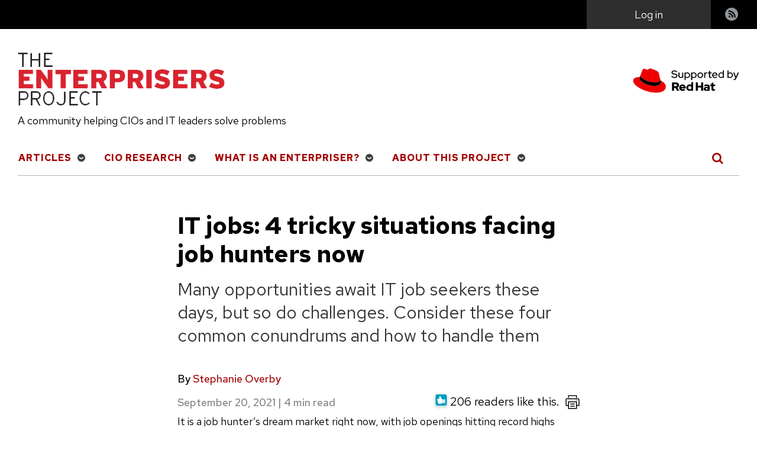

--- FILE ---
content_type: text/html; charset=utf-8
request_url: https://enterprisersproject.com/article/2021/9/it-jobs-4-tricky-situations
body_size: 10813
content:
<!DOCTYPE html>
<html lang="en" dir="ltr" prefix="og: https://ogp.me/ns#">
  <head>
    <meta charset="utf-8">
<meta name="description" content="Many opportunities await IT job seekers these days, but so do challenges. Consider these four common conundrums and how to handle them">
<link rel="canonical" href="https://enterprisersproject.com/article/2021/9/it-jobs-4-tricky-situations">
<meta name="author" content="Stephanie Overby">
<meta property="og:site_name" content="The Enterprisers Project">
<meta property="og:url" content="https://enterprisersproject.com/article/2021/9/it-jobs-4-tricky-situations">
<meta property="og:title" content="IT jobs: 4 tricky situations facing job hunters now">
<meta property="og:description" content="Many opportunities await IT job seekers these days, but so do challenges. Consider these four common conundrums and how to handle them">
<meta name="twitter:card" content="summary">
<meta name="twitter:site" content="@4enterprisers">
<meta name="twitter:description" content="Many opportunities await IT job seekers these days, but so do challenges. Consider these four common conundrums and how to handle them">
<meta name="twitter:title" content="IT jobs: 4 tricky situations facing job hunters now">
<meta name="twitter:creator" content="@">
<link rel="apple-touch-icon" sizes="180x180" href="/sites/default/files/favicons/apple-touch-icon.png">
<link rel="icon" type="image/png" sizes="32x32" href="/sites/default/files/favicons/favicon-32x32.png">
<link rel="icon" type="image/png" sizes="16x16" href="/sites/default/files/favicons/favicon-16x16.png">
<link rel="manifest" href="/sites/default/files/favicons/site.webmanifest">
<meta name="msapplication-TileColor" content="#da532c">
<meta name="theme-color" content="#ffffff">
<meta name="favicon-generator" content="Drupal responsive_favicons + realfavicongenerator.net">
<meta name="MobileOptimized" content="width">
<meta name="HandheldFriendly" content="true">
<meta name="viewport" content="width=device-width, initial-scale=1.0">

    <title>IT jobs: 4 tricky situations facing job hunters now | The Enterprisers Project</title>
    <link rel="stylesheet" media="all" href="/sites/default/files/css/css_aW4Xscz20mpAsuklQTRiiha-OlCcJgoOgaNPLyOMcWg.css?delta=0&language=en&theme=tep&include=[base64]">
<link rel="stylesheet" media="all" href="https://cdnjs.cloudflare.com/ajax/libs/font-awesome/4.7.0/css/font-awesome.min.css">
<link rel="stylesheet" media="all" href="/sites/default/files/css/css_nzxkJnUshwLBHrTEkBEqNT3a3jfQjVKsRLi0VJg9hTM.css?delta=2&language=en&theme=tep&include=[base64]">
<link rel="stylesheet" media="all" href="/sites/default/files/css/css_lUs44eUMJjUZjoZSGtp6mVuBdcYwVmcBFQyXCU4SAfY.css?delta=3&language=en&theme=tep&include=[base64]">
<link rel="stylesheet" media="all" href="https://fonts.googleapis.com/css2?family=Red+Hat+Text:wght@400;500;700&display=swap">
<link rel="stylesheet" media="all" href="/sites/default/files/css/css_wbqlgVFPygVk9QW-fP1VbIzSH_TXo1GlIquJ7YciLN8.css?delta=5&language=en&theme=tep&include=[base64]">

    <script src="/libraries/chapeaux--cpx-reporter/cpx-reporter.js?v=0.12.0" type="module"></script>
<script src="https://www.redhat.com/ma/dpal.js"></script>

    <script async data-debug data-domain="redhat2.com" id="trustarc" src="https://static.redhat.com/libs/redhat/marketing/latest/trustarc/trustarc.js" type="text/javascript"></script>

  </head>
  <body class="path-node page-node-type-article">
        <a href="#main-content" class="visually-hidden focusable skip-link">
      Skip to main content
    </a>
    
      <div class="dialog-off-canvas-main-canvas" data-off-canvas-main-canvas>
    <div class="layout-container">

    <header role="banner">
        <div class="region region-messages">
    <div data-drupal-messages-fallback class="hidden"></div>

  </div>

      
<div class="region-top-bar">
  <div class="region wrapper region-user-menu">
    <div class="hamburger__container">
        <div class="hamburger">
            <button id="mobnav-btn" aria-label="Toggle main menu" class="button--plain toggle-menu"></button>
            <div class="bar"></div>
        </div>
    </div>

    <a href="https://www.redhat.com/en?intcmp=701600000011jKuAAI" target="_blank" class="flex-center">
        <img alt="Supported by Red Hat" src="/themes/tep/assets/img/l_supported-by-redhat-white.png" title="Supported by Red Hat" width="125" height="56" class="support-logo">
    </a>

    <button id="toggle-search" aria-label="Toggle Search" class="button--plain toggle-search">
        <i class="icon-search"></i>
    </button>
    <nav role="navigation" aria-labelledby="block-useraccountmenu-menu" id="block-useraccountmenu" class="block block-menu navigation menu--account">
            <p class="visually-hidden" id="block-useraccountmenu-menu">User account menu</p>
  
        
    
                    <ul class="account">
    
                            <li class="log-in account__item">
        <a href="/user/login?current=/article/2021/9/it-jobs-4-tricky-situations" class="account__link" data-drupal-link-system-path="user/login">Log in</a>
                </li>
                            <li class="rss account__item">
        <a href="/rss" title="rss" class="account__link" data-drupal-link-system-path="rss">RSS</a>
                </li>
            </ul>
    


  </nav>

  </div>
</div>

        <div class="region region-header">
    <div id="block-tep-branding" class="block block-system block-system-branding-block">
  
    
    <div class="branding">
          <a href="/" rel="home" aria-label="The Enterprisers Project" class="branding__logo">
        <img src="/themes/tep/logo.png" alt="Home">
      </a>
        <a href="https://www.redhat.com/en?intcmp=701600000011jKuAAI" target="_blank">
      <img src="/themes/tep/assets/img/red_hat_supported_by_red.svg" width="125" height="56" class="branding__supported-by">
    </a>
  </div>
  <div class="branding__slogan">A community helping CIOs and IT leaders solve problems</div>
</div>

  </div>

    </header>

      <div class="region region-main-nav">
    <nav role="navigation" aria-labelledby="block-mainnavigation-menu" id="block-mainnavigation" class="block block-menu navigation menu--main">
            <p class="visually-hidden" id="block-mainnavigation-menu">Main navigation</p>
  
        
    
                    <ul class="main" id="main-menu">
    
                            <li class="main__item">
        <a href="/" class="main__link" data-drupal-link-system-path="<front>">Articles</a>
                        
                    <ul class="main__submenu">
    
                            <li class="main__item">
        <a href="/tags/digital-transformation" class="main__link" data-drupal-link-system-path="taxonomy/term/111">Digital Transformation</a>
                </li>
                            <li class="main__item">
        <a href="/tags/enterprise-technology" class="main__link" data-drupal-link-system-path="taxonomy/term/471">Enterprise Technology</a>
                        
                    <ul class="main__submenu">
    
                            <li class="main__item">
        <a href="/tags/hybrid-cloud" class="main__link" data-drupal-link-system-path="taxonomy/term/101">Hybrid Cloud</a>
                </li>
            </ul>
    
                </li>
                            <li class="main__item">
        <a href="/tags/it-strategy" class="main__link" data-drupal-link-system-path="taxonomy/term/466">IT Strategy</a>
                </li>
                            <li class="main__item">
        <a href="/tags/it-talent" class="main__link" data-drupal-link-system-path="taxonomy/term/21">IT Talent</a>
                </li>
                            <li class="main__item">
        <a href="/article/2020/4/kubernetes-everything-you-need-know" class="main__link" data-drupal-link-system-path="node/13426">Kubernetes: Everything You Need to Know</a>
                </li>
            </ul>
    
                </li>
                            <li class="main__item">
        <a href="/cio-research" class="main__link" data-drupal-link-system-path="node/17031">CIO Research</a>
                        
                    <ul class="main__submenu">
    
                            <li class="main__item">
        <a href="/cio-research/hbr-articles" class="main__link" data-drupal-link-system-path="taxonomy/term/476">HBR Articles</a>
                </li>
                            <li class="main__item">
        <a href="/cio-research/researchreports" class="main__link" data-drupal-link-system-path="taxonomy/term/451">Research/Reports</a>
                </li>
                            <li class="main__item">
        <a href="/cio-research/resources" class="main__link" data-drupal-link-system-path="taxonomy/term/456">Resources</a>
                </li>
                            <li class="main__item">
        <a href="/cio-research/roundtables" class="main__link" data-drupal-link-system-path="taxonomy/term/461">Roundtables</a>
                </li>
                            <li class="main__item">
        <a href="/what-is-digital-transformation" class="main__link" data-drupal-link-system-path="node/16926">What is Digital Transformation?</a>
                </li>
                            <li class="main__item">
        <a href="/it-automation" class="main__link" data-drupal-link-system-path="node/16991">Automation: The IT Leader's Guide</a>
                </li>
                            <li class="main__item">
        <a href="/devops" class="main__link" data-drupal-link-system-path="node/16981">DevOps: The IT Leader's Guide</a>
                </li>
                            <li class="main__item">
        <a href="/hybrid-cloud" class="main__link" data-drupal-link-system-path="node/16961">Hybrid Cloud: The IT Leader's Guide</a>
                </li>
                            <li class="main__item">
        <a href="/ultimate-devops-hiring-guide" class="main__link" data-drupal-link-system-path="node/8681">The Ultimate DevOps Hiring Guide</a>
                </li>
            </ul>
    
                </li>
                            <li class="main__item">
        <a href="/what-enterpriser" class="main__link" data-drupal-link-system-path="node/17111">What is an Enterpriser?</a>
                        
                    <ul class="main__submenu">
    
                            <li class="main__item">
        <a href="/meet-enterprisers" class="main__link" data-drupal-link-system-path="node/16826">Meet the Enterprisers</a>
                </li>
                            <li class="main__item">
        <a href="/meet-contributors" class="main__link" data-drupal-link-system-path="node/17026">Meet the Team</a>
                </li>
            </ul>
    
                </li>
                            <li class="main__item">
        <a href="/about-this-project" class="main__link" data-drupal-link-system-path="node/16821">About This Project</a>
                </li>
            </ul>
    


  </nav>
<div class="views-exposed-form block block-views block-views-exposed-filter-blockacquia-search-page" data-drupal-selector="views-exposed-form-acquia-search-page" id="block-exposedformacquia-searchpage">
  
    
      <form action="/search" method="get" id="views-exposed-form-acquia-search-page" accept-charset="UTF-8">
  <div class="form--inline clearfix">
  <div class="js-form-item form-item js-form-type-textfield form-type-textfield js-form-item-search form-item-search">
      <label for="edit-search">Search</label>
        <input data-drupal-selector="edit-search" type="text" id="edit-search" name="search" value size="30" maxlength="128" class="form-text">

        </div>
<div data-drupal-selector="edit-actions" class="form-actions js-form-wrapper form-wrapper" id="edit-actions--2"><input data-drupal-selector="edit-submit-acquia-search" type="submit" id="edit-submit-acquia-search" value="Search" class="button js-form-submit form-submit">
</div>

</div>

</form>

  </div>

  </div>


    <main role="main">
    <a id="main-content" tabindex="-1"></a>        <div class="wrapper wrapper--740">
        
          <div class="region region-content">
    <div id="block-tep-page-title" class="block block-core block-page-title-block">
  
    
      
<h1 class="published page-title">
    <span><span class="field field--name-title field--type-string field--label-hidden">IT jobs: 4 tricky situations facing job hunters now </span>
</span>
    </h1>


  </div>
<div id="block-mainpagecontent" class="block block-system block-system-main-block">
  
    
      
<article class="node node--type-article node--promoted node--view-mode-full">

  
  <div class="article__subhead">Many opportunities await IT job seekers these days, but so do challenges. Consider these four common conundrums and how to handle them</div>

      <footer class="author__meta">
      <div class="author__submitted">
        <div class="author__list">
          By 
<article>
            <div class="field field--name-field-user-name field--type-string field--label-hidden field__item"><a href="/user/stephanie-overby" hreflang="en">Stephanie Overby</a></div>
      </article>
 
        </div>
                <span class="author__meta-date">September 20, 2021          <span class="author__date-pipe">|</span>
          <pfe-readtime class="pf-global--FontSize--lg" for="#article_content" hidden>%t min read</pfe-readtime>
          </span>
      </div>

    </footer>
  
  <div id="article_content" class="author__content">
      <div class="layout layout--onecol">
    <div class="layout__region layout__region--content">
      
    <a href tabinde="0" class="button--plain print-button" onclick="window.print();return false;" arial-label="Print Article">
        <img src="/themes/tep/assets/img/icon-printer.svg" width="24" height="24">
    </a>
    <div class="rate-widget thumbsup"><form class="node-article-18061-updown-rate-widget-0 vote-form" id="rate-widget-base-form" data-drupal-selector="node-article-18061-updown-rate-widget-0" action="/article/2021/9/it-jobs-4-tricky-situations" method="post" accept-charset="UTF-8">
    <div class="rate-widget-thumbs-up">
    <div class="thumbsup-rating-wrapper rate-disabled" can-edit="false"><div class="form-item js-form-item form-type-radio js-form-type-radio form-item-value js-form-item-value form-disabled">
  <label class="form-item js-form-item form-type-radio js-form-type-radio form-item-value js-form-item-value form-disabled rating-label thumbsup-rating-label thumbsup-rating-label-up vote-pending rate-thumbs-up-btn-up"><input twig-suggestion="rating-input" class="rating-input thumbsup-rating-input form-radio" data-drupal-selector="edit-value-1" disabled="disabled" type="radio" id="edit-value-1" name="value" value="1">
</label>
  </div>
</div><input data-drupal-selector="form-msbvzemadukgwh3rkl2ulhnco7yraauc0ibqiajfjzw" type="hidden" name="form_build_id" value="form-mSbvZEmAdUkGwh3rkL2uLhncO7yrAAUC0ibQiAJfJZw">
<input data-drupal-selector="edit-node-article-18061-updown-rate-widget-0" type="hidden" name="form_id" value="node_article_18061_updown_rate_widget_0">
<input class="thumbsup-rating-submit button button--primary js-form-submit form-submit" data-drupal-selector="edit-submit" data-disable-refocus="true" type="submit" id="edit-submit--2" name="op" value="Save">
<div class="vote-result js-form-wrapper form-wrapper" data-drupal-selector="edit-result" id="edit-result"><div class="rate-widget-thumbs-up rate-score">
      206 readers like this.  </div>


</div>

    <div class="rate-score"></div>
  </div>


</form>
</div>


    </div>
  </div>
  <div class="layout layout--onecol">
    <div class="layout__region layout__region--content">
      <div class="block block-layout-builder block-field-blocknodearticlefield-primary-image">
  
    
      
  </div>
<div class="block block-layout-builder block-field-blocknodearticlebody">
  
    
      
            <div class="clearfix text-formatted field field--name-body field--type-text-with-summary field--label-hidden field__item"><p>It is a job hunter’s dream market right now, with job openings hitting record highs month after month. <em>The New York Times</em> recently called this “<a href="https://www.nytimes.com/2021/08/06/upshot/jobs-report-strong.html">the job market we’ve been waiting for</a>.” That’s especially true for technology professionals, more in-demand than ever as organizations continue to double down on digital transformation and other technology-enabled business initiatives.</p>
<p>But a red-hot job market comes with its own challenges for job seekers. Combined with the potential of personal uncertainty (“Am I unhappy in my role, or just burned out?”) and macro ambiguity ("Is remote work here to stay?), tech pros on the hunt for new roles are encountering some thorny issues.</p>
<p><b>[ Want more on IT career advice? Read <a href="https://enterprisersproject.com/article/2021/8/it-careers-3-top-skills-remote-jobs" target="_blank">IT careers: 3 key skills for remote jobs</a></b><b>. ]</b></p>
<p>Following are some of the more common situations IT job seekers are facing now <span style="font-size:12pt"><span style="font-family:Cambria,serif"><span lang="EN" style="font-family:&quot;Calibri&quot;,sans-serif">–</span></span></span> along with advice on how to handle them.</p>
<h2>1. Location TBD</h2>
<p>Many organizations are in the midst of determining the right mix of in-person and remote work to suit their teams. Some are going back to 100-percent onsite, some are remaining 100-percent remote, and others opting for a hybrid approach.</p>
<p>In the meantime, IT professionals should remain flexible and focus on other aspects of open positions, advises Kelly Doyle, managing director with IT executive recruiting firm <a href="https://www.hellersearch.com/">Heller Search Associates</a>. “Things are still unfolding in terms of what remote and in-office work will continue to look like as companies make decisions, so candidates should try to be as open-minded as possible,” Doyle says. “Go through the interview process and see if it’s the right role. Then, if both sides feel there is a strong match, they can discuss needs and get creative on the right mix of work from home and remote.”</p>
<p>Jim Halpin, senior unit manager at staffing and recruiting firm <a href="https://www.thelasallenetwork.com/">LaSalle Network</a>, advises asking multiple parties during the interview process about the company’s return-to-office plans. “Also, be honest about expectations,” Halpin says. “If the candidate has no intention of going back onsite again, that is okay, but clear about that from the beginning.”</p>
<h2>2. Uncertainty and doubt</h2>
<p>The last year and a half has been a stressful time for corporate technology functions, with team members working double time to respond to the pandemic. The result: burnout.</p>
<p>“With the ability to work from home, or anywhere, we’re seeing greater burnout among security and IT professionals since it’s more difficult to separate personal time from work. Not having to catch a train or beat traffic makes it easier for individuals to justify working for longer hours,” says <a href="https://www.westmonroe.com/our-team/nathan-beu">Nathan Beu</a>, a partner in West Monroe’s technology practice. “The burnout is then causing people to reevaluate their career or job, thinking the ‘grass is greener’ somewhere where maybe the burnout won’t be as bad.”</p>
<p>It’s important, then, to take some time to separate from the stress to determine whether a job change will be the answer, or whether the answer is just creating more balance in a current role.</p>
<h2>3. Analysis paralysis</h2>
<p>Having multiple job offers to choose from can actually cause additional anxiety and make decision-making more difficult rather than the opposite, according to the Barry Schwartz book, <a href="https://www.amazon.com/Paradox-Choice-Why-More-Less/dp/149151423X">The Paradox of Choice: Why More Is Less</a>. “The current jobs market is a great one for candidates given that many companies are hiring and competing for top talent, leading candidates to get multiple job offers,” Halpin says.</p>
<p>When an overabundance of options leads to apprehension, confusion, or dissatisfaction, it’s important to realign with the facts. “For each position they interview for, candidates should list out the pros and cons for each position,” advises Halpin. “From there, candidates should stack rank the opportunities and be honest with the recruiters they are working with. It is okay to ask for another conversation with the hiring manager or with the team to make sure you are making the right decision.”</p>
<p>Whether a candidate decides to accept or decline an offer, it’s important to do due diligence, talk to others about the decision, and then make it. “It doesn’t do them or the company any good to deliberate for too long,” says Halpin.</p>
<p></p><div class="embedded-resource-list callout-float-right"> 
                                <a href="#bottom-list" class="visually-hidden focusable skip-link">Skip to bottom of list</a>    <div data-analytics-region="sidebar">
            <div class="field field--name-title field--type-string field--label-hidden field__item">More on IT careers</div>
      
      <div class="field field--name-links field--type-link field--label-hidden field__items">
              <div class="field__item"><a href="https://www.redhat.com/en/services/training/learning-subscription?intcmp=701f2000000tjyaAAA" data-analytics-category="resource list" data-analytics-text="Start your free trial: Red Hat Learning Subscription">Start your free trial: Red Hat Learning Subscription</a></div>
              <div class="field__item"><a href="https://enterprisersproject.com/article/2023/1/4-tips-it-career-growth-2023?intcmp=7013a000002w1nTAAQ" data-analytics-category="resource list" data-analytics-text="4 tips for IT career growth in 2023">4 tips for IT career growth in 2023</a></div>
              <div class="field__item"><a href="https://enterprisersproject.com/article/2021/12/it-careers-10-essential-skills-2022?intcmp=7013a000002w1nTAAQ" data-analytics-category="resource list" data-analytics-text="IT careers: 10 essential skills">IT careers: 10 essential skills</a></div>
              <div class="field__item"><a href="https://enterprisersproject.com/article/2019/7/8-rpa-robotic-process-automation-training-certification-courses?intcmp=7013a000002w1nTAAQ" data-analytics-category="resource list" data-analytics-text="8 Robotic Process Automation (RPA) training and certification courses">8 Robotic Process Automation (RPA) training and certification courses</a></div>
              <div class="field__item"><a href="https://enterprisersproject.com/article/2021/10/it-careers-first-90-days-tips?intcmp=7013a000002w1nTAAQ" data-analytics-category="resource list" data-analytics-text="IT careers: 8 essential tips for your first 90 days">IT careers: 8 essential tips for your first 90 days</a></div>
              <div class="field__item"><a href="https://enterprisersproject.com/ultimate-devops-hiring-guide?intcmp=7013a000002w1nTAAQ" data-analytics-category="resource list" data-analytics-text="The ultimate DevOps hiring guide">The ultimate DevOps hiring guide</a></div>
              <div class="field__item"><a href="https://enterprisersproject.com/IT-career-advice-ebook?intcmp=701f2000000tjyaAAA" data-analytics-category="resource list" data-analytics-text="Ebook: 37 award-winning CIOs share essential IT career advice">Ebook: 37 award-winning CIOs share essential IT career advice</a></div>
          </div>
  </div>
</div>
                                <a id="bottom-list" tabindex="-1"></a>
<h2>4. Counteroffers</h2>
<p>Not surprisingly, the war on talent is getting cutthroat. “We’ve seen a rise in candidates getting counteroffers this year due to the demand for talent, oftentimes coming at a surprise to the candidate,” notes Halpin, who adds that most technology professionals assume their employers wouldn’t fight to keep them.</p>
<p>“Know this: Companies are struggling to fill openings right now and the probability of getting a counteroffer from a current employer is high,” Halpin continues. “We are finding that many candidates are getting countered when their employer finds out they are trying to leave. There are pros and cons, and risks and rewards with counteroffers. Whatever a candidate decides, they should be prepared for the situation to come up and have a plan of how they would handle it ahead of time.”</p>
<p><b>[ Get exercises and approaches that make disparate teams stronger. Read the digital transformation ebook: </b><a href="https://www.redhat.com/en/engage/open-practice-library-ebook?intcmp=701f2000000tjyaAAA" rel="noopener" target="_blank"><b>Transformation Takes Practice</b></a><b>. ]</b></p>
</div>
      
  </div>
<div class="block block-layout-builder block-field-blocknodearticlefield-listicle-title">
  
    
      

  <div class="hidden field field--name-field-listicle-title field--type-string field--label-hidden field__item"><h3>What to read next</h3></div>

  </div>
<div class="block block-layout-builder block-field-blocknodearticlefield-article-tags">
  
    
      
  <div class="field field--name-field-article-tags field--type-entity-reference field--label-inline clearfix">
    <div class="field__label">Topics</div>
          <div class="field__items">
              <div class="field__item"><a href="/tags/it-strategy" hreflang="en">IT Strategy</a></div>
          <div class="field__item"><a href="/tags/it-talent" hreflang="en">IT Talent</a></div>
              </div>
      </div>

  </div>
<div class="views-element-container author-block block block-views block-views-blockauthor-info-panel-pane-1">
  <div class="author-block__wrapper">
  
    
      <div><div class="view view-author-info view-id-author_info view-display-id-panel_pane_1 js-view-dom-id-57e8972d5d9ea0ddc57a61a704f12133941b90164d460b1d4f8a7c7f01d64894">
  
    
      
      <div class="view-content">
          <div class="views-row"><div class="views-field views-field-field-user-picture"><div class="field-content">  <img loading="lazy" src="/sites/default/files/styles/150x150/public/bio_stephanie_overby.png?itok=cPvCiL0_" width="150" height="150" class="image-style-_50x150">


</div></div><div class="views-field views-field-field-user-about"><span class="field-content">Stephanie Overby is an award-winning reporter and editor with more than twenty years of professional journalism experience. For the last decade, her work has focused on the intersection of business and technology. She lives in Boston, Mass.
</span></div><div class="views-field views-field-nothing"><span class="field-content"><a href="/user/stephanie-overby">More about me</a></span></div></div>

    </div>
  
      
          </div>
</div>

    </div>
</div>


<div class="views-element-container related-articles block block-views block-views-blockrelated-articles-panel-pane-1">
  
      <h2 class="related-articles__title">Related content</h2>
    
      <div><div class="view view-related-articles view-id-related_articles view-display-id-panel_pane_1 js-view-dom-id-5cae44779e930c8c26d7b4a85353efcde4aa7b0a526b851175ceb9b71c3ba9b8">
  
    
      
      <div class="view-content">
          <div class="views-row"><div class="views-field views-field-field-primary-image"><div class="field-content">       <a href="/article/2023/4/employee-retention-tips" hreflang="en"><img loading="lazy" src="/sites/default/files/styles/222x125/public/images/How_To_Keep_Your_Top_Talent_HP.png?itok=CPayBNgE" width="222" height="125" alt="Harvard Business Review How to Keep Your Top Talent CIO" title="Harvard Business Review How to Keep Your Top Talent CIO" class="image-style-_22x125">

</a>
   </div></div><div class="views-field views-field-title"><span class="field-content"><a href="/article/2023/4/employee-retention-tips" hreflang="en">Reimagining employee retention: 4 tips</a></span></div></div>
    <div class="views-row"><div class="views-field views-field-field-primary-image"><div class="field-content">       <a href="/article/2023/4/5-hbr-articles-cios" hreflang="en"><img loading="lazy" src="/sites/default/files/styles/222x125/public/images/Harvard%20Business%20Review%20Top%205.png?itok=qoxmFIPl" width="222" height="125" alt="Harvard Business Review Top 5 articles for October 2015" title="Harvard Business Review Top 5 articles for October 2015" class="image-style-_22x125">

</a>
   </div></div><div class="views-field views-field-title"><span class="field-content"><a href="/article/2023/4/5-hbr-articles-cios" hreflang="en">5 Harvard Business Review articles that will resonate with CIOs right now</a></span></div></div>
    <div class="views-row"><div class="views-field views-field-field-primary-image"><div class="field-content"><div class="no-image-view"></div></div></div><div class="views-field views-field-title"><span class="field-content"><a href="/article/2023/4/remote-work-pros-cons" hreflang="en">Remote work: 3 pros and 3 cons</a></span></div></div>

    </div>
  
          </div>
</div>

  </div>


<div class="block block-layout-builder block-field-blocknodearticlefield-comments">
  
    
      <section class="field field--name-field-comments field--type-comment field--label-above comment-wrapper">
  
  

  
</section>

  </div>

    </div>
  </div>

  </div>

</article>


  </div>

  </div>

        </div>    </main>

      <footer id="page-footer" role="contentinfo">
        <div class="wrapper">
              <div class="region region-left-footer">
    <div id="block-aboutthissitefooter" class="block block-block-content block-block-content425947b2-0eda-4303-8c89-2ed1b0208b9a">
  
      <h2>About This Site</h2>
    
      
            <div class="clearfix text-formatted field field--name-body field--type-text-with-summary field--label-hidden field__item"><p>The Enterprisers Project is an online publication and community helping CIOs and IT leaders solve problems.</p>
<p>The opinions expressed on this website are those of each author, not of the author's employer or of Red Hat. <a href="https://enterprisersproject.com" title="The Enterprisers Project">The Enterprisers Project</a> aspires to publish all content under a <a href="https://creativecommons.org/licenses/" title="Creative Commons license">Creative Commons license</a> but may not be able to do so in all cases. You are responsible for ensuring that you have the necessary permission to reuse any work on this site. Red Hat and the Red Hat logo are trademarks of Red Hat, Inc., registered in the United States and other countries.</p>
<div>While The Enterprisers Project welcomes <a href="https://enterprisersproject.com/how-contribute" target="_blank">proposals for contributed articles</a> from community members, it does not accept solicitations for advertising on the site or in any of its newsletters.</div>
</div>
      
  </div>

  </div>

              <div class="region region-right-footer">
    <div id="block-connectfooter" class="block block-block-content block-block-content44af91fe-6a7b-4ac4-b2e3-363bc3873f9d">
  
      <h2>Connect</h2>
    
      
            <div class="clearfix text-formatted field field--name-body field--type-text-with-summary field--label-hidden field__item"><!--<p class="footer-twitter"><p><a href="https://twitter.com/4enterprisers" target="_blank">Follow us @4Enterprisers on Twitter</a></p>
<p class="footer-facebook"><a href="https://www.facebook.com/enterprisersproject" target="_blank">Like The Enterprisers Project on Facebook</a></p>
<p class="footer-youtube"><a href="https://www.youtube.com/user/enterprisersproject" target="_blank">Watch us at The Enterprisers Project</a></p>
<p class="footer-linkedin"><a href="https://www.linkedin.com/company/the-enterprisers-project">Connect with us on Linkedin</a></p>
<p>-->
<p class="footer-rss"><a href="https://enterprisersproject.com/rss">RSS Feed</a></p>
</div>
      
  </div>

  </div>

              <div class="region region-copyright">
    <div id="block-copyright" class="block block-block-content block-block-content280233aa-583c-4b7e-bba1-afcbc985a7f0">
  
    
      
            <div class="clearfix text-formatted field field--name-body field--type-text-with-summary field--label-hidden field__item"><p>Copyright ©<span id="copyright-year">2022</span> Red Hat, Inc.</p>
</div>
      
  </div>
<nav role="navigation" aria-labelledby="block-legal-menu" id="block-legal" class="block block-menu navigation menu--legal">
            <p class="visually-hidden" id="block-legal-menu">Legal</p>
  
        
              <ul class="menu">
                    <li class="menu-item">
        <a href="/privacy" data-drupal-link-system-path="node/16841">Privacy Statement</a>
              </li>
                <li class="menu-item">
        <a href="/terms-and-conditions" data-drupal-link-system-path="node/16831">Terms of use</a>
              </li>
                <li class="menu-item">
        <span id="teconsent"></span>
              </li>
        </ul>
  


  </nav>

  </div>

        </div>
        <div id="consent_blackbar"></div>

    </footer>
  </div>



  </div>

    <cpx-reporter event="User Detected" auto><script type="data">{"loggedIn":false}</script>
</cpx-reporter>
<cpx-reporter auto event="Page Load Completed"></cpx-reporter>
    <script type="application/json" data-drupal-selector="drupal-settings-json">{"path":{"baseUrl":"\/","pathPrefix":"","currentPath":"node\/18061","currentPathIsAdmin":false,"isFront":false,"currentLanguage":"en"},"pluralDelimiter":"\u0003","suppressDeprecationErrors":true,"ajaxPageState":{"libraries":"[base64]","theme":"tep","theme_token":null},"ajaxTrustedUrl":{"form_action_p_pvdeGsVG5zNF_XLGPTvYSKCf43t8qZYSwcfZl2uzM":true,"\/article\/2021\/9\/it-jobs-4-tricky-situations?ajax_form=1":true,"\/search":true},"data":{"extlink":{"extTarget":true,"extTargetAppendNewWindowLabel":"(opens in a new window)","extTargetNoOverride":false,"extNofollow":false,"extNoreferrer":false,"extFollowNoOverride":false,"extClass":"0","extLabel":"(link is external)","extImgClass":false,"extSubdomains":false,"extExclude":"","extInclude":"","extCssExclude":"","extCssInclude":"","extCssExplicit":"","extAlert":false,"extAlertText":"This link will take you to an external web site. We are not responsible for their content.","extHideIcons":false,"mailtoClass":"0","telClass":"","mailtoLabel":"(link sends email)","telLabel":"(link is a phone number)","extUseFontAwesome":false,"extIconPlacement":"append","extFaLinkClasses":"fa fa-external-link","extFaMailtoClasses":"fa fa-envelope-o","extAdditionalLinkClasses":"","extAdditionalMailtoClasses":"","extAdditionalTelClasses":"","extFaTelClasses":"fa fa-phone","whitelistedDomains":["rhepdev.prod.acquia-sites.com","rhepstg.prod.acquia-sites.com","rhep.prod.acquia-sites.com","enterprisersproject.com"],"extExcludeNoreferrer":""}},"ajax":{"edit-submit--2":{"disable-refocus":true,"callback":"::ajaxSubmit","event":"click","wrapper":"rate-widget-base-form","progress":{"type":null},"url":"\/article\/2021\/9\/it-jobs-4-tricky-situations?ajax_form=1","httpMethod":"POST","dialogType":"ajax","submit":{"_triggering_element_name":"op","_triggering_element_value":"Save"}}},"user":{"uid":0,"permissionsHash":"647a6244ea375a2622cb75e86ff5cfa6056263c633d9951e0e754e602d3f23dd"}}</script>
<script src="/sites/default/files/js/js_6tPyBHn_ExGsyniSelTQntUWYuWILAc7Xdloa33fGcA.js?scope=footer&delta=0&language=en&theme=tep&include=[base64]"></script>
<script src="/themes/tep/node_modules/%40patternfly/pfe-readtime/dist/pfe-readtime.min.js?smjmdz" type="module"></script>
<script src="/sites/default/files/js/js_MUANZNT_-s_3Yi5D4Q-omQOcTC3dIfoZMIXtz4402jI.js?scope=footer&delta=2&language=en&theme=tep&include=[base64]"></script>

  </body>
</html>


--- FILE ---
content_type: text/css; charset=utf-8
request_url: https://enterprisersproject.com/sites/default/files/css/css_wbqlgVFPygVk9QW-fP1VbIzSH_TXo1GlIquJ7YciLN8.css?delta=5&language=en&theme=tep&include=eJxVjtEKwyAMRX8o1k8aqYZWGo2Y2M59_bZuhe0l3MC5h1uF2cfWK_JUX9lxKpuCDjXKfkYlCIyq4y9nUsWFFII08kVaRk4PAqPqF5YZGehub9Xl_r4ngd1WaS6TITAO6XaLSYPs1IaXQkH45BoxGkUXpBgVgz3Rof68U5bYmX51M0vYoL0a_nC29jxrr9fgIvEDX8ufqPVf7g
body_size: 1559
content:
/* @license GPL-2.0-or-later https://www.drupal.org/licensing/faq */
.author__meta{font-size:1rem;font-weight:500;width:100%}@media (min-width:640px){.author__meta{font-size:1.125rem}}@media (min-width:768px){.author__meta{float:left}}.author__meta article{display:inline-block}.author__meta .user-attributes{margin-left:.1875rem;display:inline-block;color:#818181;font-weight:400}.author__meta-divider{display:inline-block;margin:0 .1875rem}@media (max-width:479px){.author__meta-divider{display:none}}.author__meta-date{color:#818181;position:absolute;left:0;bottom:0}@media (min-width:520px){.author__meta-date{bottom:-40px}}@media (max-width:479px){.author__meta-date-container{position:absolute;bottom:0;left:0}}.author__list .comma-separator{color:#a30300;margin-left:-.25rem}.author__list .field--name-field-user-name{display:inline}.author__submitted{position:relative}@media (min-width:480px){.author__submitted{margin-bottom:.625rem}}@media (max-width:519px){.author__submitted{position:relative;padding-bottom:1.3125rem}}.author__co{display:-ms-inline-flexbox;margin-left:23px}.author__co article{display:flex;margin:0 .3125rem}.author__lead{display:inline-block}.author__lead article{display:flex;margin:0 .3125rem}.vote-pending{background:url(/themes/tep/assets/img/icons/icon-thumbsup-primary.svg) no-repeat 0 0;width:1.75rem;height:1.75rem;margin-top:.1875rem;background-size:contain;display:flex;margin-right:.3125rem;text-indent:-9999px;overflow:hidden}@media (min-width:640px){.vote-pending{width:1.875rem;height:1.875rem}}.rate-voted,.vote-done{background:url(/themes/tep/assets/img/icons/icon-thumbsup-secondary.svg) no-repeat 0 0;width:1.75rem;height:1.75rem;margin-top:.1875rem;background-size:contain;display:flex;margin-right:.3125rem;text-indent:-9999px;overflow:hidden}@media (min-width:640px){.rate-voted,.vote-done{width:1.875rem;height:1.875rem}}.rate-score{font-weight:400;font-size:1.125rem}@media (min-width:640px){.rate-score{font-size:1.25rem}}.rate-widget:nth-of-type(2){display:none}.rate-widget,.rate-widget-thumbs-up{display:flex;justify-content:flex-end;text-align:right;clear:left}.rate-widget+.field--name-field-poll-image img,.rate-widget-thumbs-up+.field--name-field-poll-image img{width:100%;max-width:none;margin-bottom:1.25rem}.rate-widget .rate-score,.rate-widget-thumbs-up .rate-score{display:inline}.rate-undo-vote{display:none}input.thumbsup-rating-submit{display:none!important}.thumbsup-rating-wrapper label.thumbsup-rating-label-up:before{display:none!important}.thumbsup-rating-wrapper .form-type-radio{display:flex!important}.thumbsup-rating-wrapper .form-actions,.thumbsup-rating-wrapper .form-item{margin:0}.article__subhead{margin-bottom:2.5rem;font-size:1.5rem;line-height:1.3;color:#333}@media (min-width:768px){.article__subhead{font-size:1.875rem}}pfe-readtime{font-size:1.125rem;margin-right:.3125rem}@media (min-width:768px){pfe-readtime{margin-right:0}}
.related-articles{padding:1.875rem 0}@media (min-width:1340px){.related-articles{padding:2.5rem 0}}.related-articles__title{font-weight:500;font-size:1.75rem;margin-bottom:1.875rem;margin-top:0}@media (max-width:639px){.related-articles__title{text-align:center}}@media (min-width:1340px){.related-articles__title{width:50.625rem;margin-right:-2.1875rem;margin-left:-2.1875rem}}@media (min-width:1920px){.related-articles__title{width:54.375rem;margin-right:-4.0625rem;margin-left:-4.0625rem}}.related-articles .view-content{max-width:220px;margin:0 auto}@media (min-width:640px){.related-articles .view-content{display:flex;max-width:none;justify-content:space-between}}@media (min-width:1340px){.related-articles .view-content{width:50.625rem;margin-right:-2.1875rem;margin-left:-2.1875rem}}@media (min-width:1920px){.related-articles .view-content{width:54.375rem;margin-right:-4.0625rem;margin-left:-4.0625rem}}.related-articles .view-content .no-image-view{height:11.266875rem;width:auto}@media (min-width:640px){.related-articles .views-row{margin-right:1.5rem;width:32%}}@media (max-width:639px){.related-articles .views-row+.views-row{margin-top:1.875rem}}.related-articles .views-row:last-child{margin-right:0}.related-articles .views-row img{max-width:none;width:100%;margin-bottom:1.25rem}.related-articles .views-row a{font-size:1.3125rem;font-weight:500;display:block;color:#000;line-height:normal}
.author-block__wrapper{position:relative}@media (min-width:1024px){.author-block__wrapper{width:50.625rem;margin-right:-4.0625rem;margin-left:-4.0625rem}}@media (min-width:1340px){.author-block__wrapper{width:64.375rem;margin-right:-10.9375rem;margin-left:-10.9375rem}}@media (min-width:1920px){.author-block__wrapper{margin-right:-9.0625rem;margin-left:-9.0625rem}}.author-block__wrapper:before{position:absolute;width:100vw;height:100%;left:50%;top:0;z-index:0;display:block;content:"";transform:translateX(-50%);background:#d8d8d8}.author-block__wrapper .views-element-container{position:relative}.author-block__wrapper.plain:before{display:none}.author-block__wrapper.plain .views-row{min-height:10.625rem}.author-block .view-author-info{position:relative}@media (min-width:400px){.author-block .view-author-info{padding-left:8.75rem}}@media (min-width:640px){.author-block .view-author-info{padding-left:12.5rem}}.author-block .view-content{padding:1.875rem 0}@media (min-width:640px){.author-block .view-content{padding:3.75rem 0}}.author-block .views-row{margin-bottom:25px}.author-block .views-field-field-user-picture{width:9.375rem;height:9.375rem;overflow:hidden;border-radius:50%;margin-bottom:1.25rem}@media (min-width:400px){.author-block .views-field-field-user-picture{position:absolute;left:0}}@media (min-width:400px) and (max-width:639px){.author-block .views-field-field-user-picture{width:6.25rem;height:6.25rem}}.author-block .views-field-field-user-picture img{width:100%;height:100%;-o-object-fit:contain;object-fit:contain}.author-block .views-field-field-user-about{margin-bottom:1.25rem}.author-block .views-field-nothing a{font-weight:700;font-size:1.1875rem;position:relative}.author-block .views-field-nothing a:after{position:absolute;right:-1.875rem;top:52%;transform:translateY(-50%);content:"";display:block;width:24px;height:24px;background-image:url(/themes/tep/assets/img/icon-arrow-right.svg);background-repeat:no-repeat;background-size:contain}.author-block+.author-block .author-block__wrapper.plain{border-top:1px solid #d8d8d8}
header [data-drupal-messages]{width:100%}header [data-drupal-messages] .messages{border:0;border-radius:0;color:#fff;text-align:center}header [data-drupal-messages] .messages [role=alert]{display:inline-block;flex:0 1 auto;background-position:left center;background-size:1.75rem;background-repeat:no-repeat;padding-left:2.5rem;font-size:1.125rem}header [data-drupal-messages] .messages--status{background-color:#45bacf}header [data-drupal-messages] .messages--status [role=alert]{background-image:url(/themes/tep/assets/img/icons/check.svg)}header [data-drupal-messages] .messages--error{background-color:#f54b5e}header [data-drupal-messages] .messages--error [role=alert]{background-image:url(/themes/tep/assets/img/icons/error.svg)}header [data-drupal-messages] .messages a:not(.download-button){color:#fff;font-weight:500;text-decoration:underline}header [data-drupal-messages] .messages a:not(.download-button):focus,header [data-drupal-messages] .messages a:not(.download-button):hover{text-decoration:none}#edit-field-user-picture-wrapper [data-drupal-messages]{display:none}


--- FILE ---
content_type: text/javascript; charset=utf-8
request_url: https://enterprisersproject.com/libraries/chapeaux--cpx-reporter/cpx-reporter.js?v=0.12.0
body_size: 912
content:
import { ReporterEvent } from "./reporter.js";
export class CPXReporter extends HTMLElement {
    constructor() {
        super();
        this._debug = null;
        this._scope = 'global';
        this._data = {};
        this.tasks = new Set(['beat', 'event', 'data']);
        this._ready = false;
        this._emit = 'cpx-report';
        this.report = this.report.bind(this);
    }
    static get tag() { return 'cpx-reporter'; }
    get debug() {
        return this._debug;
    }
    set debug(val) {
        if (this._debug === val)
            return;
        this._debug = val;
    }
    get beat() { return this._beat; }
    set beat(val) {
        if (this._beat === val)
            return;
        this._beat = val;
        if (this.scope === 'global') {
            top.addEventListener(this.beat, this.report);
        }
        else {
            this.addEventListener(this.beat, this.report);
        }
        this.setAttribute('beat', this._beat);
    }
    get scope() { return this._scope; }
    set scope(val) {
        if (this._scope === val)
            return;
        this._scope = val;
        this.setAttribute('scope', this._scope);
    }
    get event() { return this._event; }
    set event(val) {
        if (this._event === val)
            return;
        this._event = val;
        this.setAttribute('event', this._event);
        this.evt = 'eddl-' + this._event.toLowerCase().split(' ').join('-');
    }
    get evt() { return this._evt; }
    set evt(val) {
        if (this._evt === val)
            return;
        this._evt = val;
        this.setAttribute('evt', this._evt);
    }
    get option() { return this._option; }
    set option(val) {
        if (this._option === val)
            return;
        this._option = val;
        this.setAttribute('option', this._option);
    }
    get data() { return this._data; }
    set data(val) {
        if (this._data === val)
            return;
        this._data = val;
    }
    get ready() { return this._ready; }
    set ready(val) {
        if (this._ready === !!val)
            return;
        this._ready = !!val;
        if (this._ready) {
            this.report({});
        }
    }
    get emit() { return this._emit; }
    set emit(val) {
        if (this._emit === val)
            return;
        this._emit = val;
    }
    connectedCallback() {
        const dataEle = this.querySelector(':scope > script[type="data"]');
        if (dataEle) {
            this.data = JSON.parse(dataEle.textContent);
        }
        const attrs = new Set();
        for (let i = 0; i < this.attributes.length; i++) {
            attrs.add(this.attributes[i]);
        }
        this.tasks.forEach(r => {
            if (!attrs.has(r)) {
                this.tasks.delete(r);
            }
        });
    }
    static get observedAttributes() {
        return [
            "scope",
            "data",
            "emit",
            "event",
            "beat",
            "debug",
            "option"
        ];
    }
    attributeChangedCallback(name, oldVal, newVal) {
        this[name] = newVal;
        if (this.tasks.has(name)) {
            this.tasks.delete(name);
        }
        if (this.getAttribute('auto') === '' && this.tasks.size === 0) {
            this.ready = true;
        }
    }
    report(e) {
        var _a, _b, _c;
        if (this.debug !== null) {
            if (this.debug !== 'verbose') {
                console.log('DEBUG ON');
            }
            else {
                console.log('VERBOSE DEBUG ON');
            }
        }
        const detail = e['detail'];
        if (this.option) {
            this.data = Object.assign((_a = this.data) !== null && _a !== void 0 ? _a : {}, (_b = detail[this.option]) !== null && _b !== void 0 ? _b : {});
        }
        else {
            this.data = Object.assign((_c = this.data) !== null && _c !== void 0 ? _c : {}, detail !== null && detail !== void 0 ? detail : {});
        }
        this.dispatchEvent(new ReporterEvent(this.event, this.data, this.emit));
        this.dispatchEvent(new CustomEvent(this.evt, { bubbles: true, composed: true }));
    }
}
window.customElements.define(CPXReporter.tag, CPXReporter);


--- FILE ---
content_type: text/javascript; charset=utf-8
request_url: https://enterprisersproject.com/libraries/chapeaux--cpx-reporter/reporter.js
body_size: 1297
content:
var _a, _b;
function CombineEventData(payload, target, data) {
    let combination = Object.assign(payload(target), data !== null && data !== void 0 ? data : {});
    return combination;
}
const eventMap = new Map([
    ['Page Load Started', {
            payload: 'page',
            data: {
                page: (tgt, data) => {
                    const subsections = (new URL(location.href)).pathname.split('/').slice(2);
                    const pageNameData = [data['siteName'], data['pageCategory']].concat(subsections);
                    return Object.assign({
                        "analyticsTitle": "",
                        "blogAuthor": "",
                        "contentID": "",
                        "contentType": "",
                        "dataObject": "",
                        "destinationURL": "",
                        "errorType": "",
                        "gated": "",
                        "pageCategory": "",
                        pageName: data ? pageNameData.filter(v => (typeof v !== 'undefined' && v !== null && v !== '')).join('|') : '',
                        "siteName": "",
                        "pageTitle": "",
                        "pageType": "",
                        "pageSubType": "",
                        "pageStatus": "",
                        previousPage: ((r) => {
                            if (r) {
                                let a = document.createElement("a");
                                a.href = r;
                                return a.href;
                            }
                        })(document.referrer),
                        queryParameters: ((url) => Object.fromEntries(url.searchParams))(new URL(window.location.href)),
                        siteExperience: ((w) => (w > 992) ? 'desktop' : ((w > 768) ? 'tablet' : 'mobile'))(window.innerWidth),
                        "siteLanguage": "",
                        "subsection": "",
                        "subsection2": "",
                        "subsection3": ""
                    }, data);
                }
            }
        }],
    ['Page Load Completed', {}],
    ['User Signed In', {
            payload: 'user',
            data: {
                user: (tgt, data) => {
                    return Object.assign({
                        "custKey": ""
                    }, data);
                }
            }
        }],
    ['User Detected', { payload: 'user', data: {
                user: (tgt, data) => {
                    return Object.assign({
                        "custKey": "",
                        "ebsAccountNumber": "",
                        "accountIDType": "",
                        "userID": "",
                        "lastLoginDate": "",
                        "loggedIn": "false",
                        "socialAccountsLinked": "",
                        "subscriptionFrequency": "",
                        "subscriptionLevel": "",
                        "hashedEmail": ""
                    }, data);
                }
            }
        }],
    ['Onsite Search Performed', {
            payload: 'onsiteSearch',
            data: {
                onsiteSearch: (tgt, data) => {
                    return Object.assign({
                        "keyword": {
                            "searchType": "",
                            "searchTerm": "",
                            "searchMethod": ""
                        }
                    }, data);
                }
            }
        }],
    ['Onsite Search Failed', {
            payload: 'onsiteSearch',
            data: {
                onsiteSearch: (tgt, data) => {
                    return Object.assign({
                        "keyword": {
                            "searchType": "",
                            "searchTerm": ""
                        }
                    }, data);
                }
            }
        }],
    ['Content Listing Displayed', {
            payload: 'listingDisplayed',
            data: {
                listingDisplayed: (tgt, data) => {
                    return Object.assign({
                        "displayCount": "",
                        "listingDriver": "",
                        "filterList": "",
                        "resultsCount": ""
                    }, data);
                }
            }
        }],
    ['Content Listing Item Clicked', {
            payload: 'listingClicked',
            data: {
                listingClicked: (tgt, data) => {
                    return Object.assign({
                        "displayPosition": "",
                        "linkType": "",
                        "contentTitle": ""
                    }, data);
                }
            }
        }],
    ['Form Viewed', { payload: 'form', data: { form: (tgt, data) => { return {}; } } }],
    ['Form Submission Succeeded', { payload: 'form', data: { form: (tgt, data) => { return {}; } } }],
    ['Form Submission Failed', { payload: 'form', data: { form: (tgt, data) => { return {}; } } }],
    ['Error Message Presented', {
            payload: 'error',
            data: {
                error: (tgt, data) => {
                    return Object.assign({
                        errorCode: '',
                        errorType: ''
                    }, data);
                }
            }
        }]
]);
export class ReporterEvent extends Event {
    constructor(name, data, emitName = 'cpx-report') {
        super(emitName, { bubbles: true, composed: true });
        this.toJSON = () => Object.assign({ event: this.name }, this.data);
        this.name = name;
        this.obj = eventMap.get(name);
        if (this.obj && this.obj.payload && this.obj.data) {
            const objEntries = new Map([[
                    this.obj.payload,
                    this.obj.data[this.obj.payload](this.currentTarget, data !== null && data !== void 0 ? data : {})
                ]]);
            this.data = Object.fromEntries(objEntries);
        }
    }
}
const reporter = document.querySelector(`script[src*='${(new URL(import.meta.url)).pathname}']:not([reported])`);
if (reporter instanceof HTMLElement) {
    if (reporter.getAttribute('reported') == null) {
        const data = JSON.parse((_a = reporter.textContent) !== null && _a !== void 0 ? _a : '');
        const emitName = (_b = reporter.getAttribute('data-emit')) !== null && _b !== void 0 ? _b : 'cpx-report';
        globalThis.dispatchEvent(new ReporterEvent(reporter.dataset.event, data, emitName));
        reporter.setAttribute('reported', '');
    }
}
globalThis['ReporterEvent'] = ReporterEvent;


--- FILE ---
content_type: image/svg+xml
request_url: https://enterprisersproject.com/themes/tep/assets/img/icon-rss.svg
body_size: 0
content:
<svg xmlns="http://www.w3.org/2000/svg" width="22" height="22" viewBox="0 0 22 22"><path fill="#909599" d="M11 0C4.9 0 0 4.9 0 11s4.9 11 11 11 11-4.9 11-11S17.1 0 11 0zM8.5 15.9c-.3.3-.7.5-1.1.5-.4 0-.8-.2-1.1-.5-.6-.6-.6-1.6 0-2.2.3-.3.7-.5 1.1-.5.4 0 .8.2 1.1.5.3.3.5.7.5 1.1-.1.4-.2.8-.5 1.1zm2.9.5c0-1.5-.6-2.9-1.6-4s-2.5-1.7-4-1.7V8.5a7.87 7.87 0 0 1 7.9 7.9h-2.3zm4.1 0c0-5.4-4.4-9.7-9.7-9.7V4.4c3.2 0 6.2 1.3 8.5 3.5s3.5 5.3 3.5 8.5h-2.3z"/></svg>

--- FILE ---
content_type: image/svg+xml
request_url: https://enterprisersproject.com/themes/tep/assets/img/bullet.svg
body_size: -106
content:
<svg xmlns="http://www.w3.org/2000/svg" width="16" height="16" viewBox="0 0 16 16"><circle fill="#C9282D" stroke="#FFF" stroke-miterlimit="10" cx="8" cy="8" r="7"/><path fill="#FFF" d="M8.3 11.5h-2L8.7 8 6.3 4.5h2L10.7 8z"/></svg>

--- FILE ---
content_type: image/svg+xml
request_url: https://enterprisersproject.com/themes/tep/assets/img/chevron.svg
body_size: -105
content:
<svg xmlns="http://www.w3.org/2000/svg" width="15" height="15" viewBox="0 0 15 15"><circle fill="#3F3F3F" stroke="#FFF" stroke-miterlimit="10" cx="7.5" cy="7.5" r="7"/><path fill="#FFF" d="M4 7.8v-2l3.5 2.4L11 5.8v2l-3.5 2.4z"/></svg>

--- FILE ---
content_type: image/svg+xml
request_url: https://enterprisersproject.com/themes/tep/assets/img/icon-printer.svg
body_size: 221
content:
<?xml version="1.0" encoding="utf-8"?>
<!-- Generator: Adobe Illustrator 25.1.0, SVG Export Plug-In . SVG Version: 6.00 Build 0)  -->
<svg version="1.1" id="Layer_1" xmlns="http://www.w3.org/2000/svg" xmlns:xlink="http://www.w3.org/1999/xlink" x="0px" y="0px"
	 viewBox="0 0 64 64" style="enable-background:new 0 0 64 64;" xml:space="preserve">
<style type="text/css">
	.st0{fill:none;stroke:#000000;stroke-width:4;stroke-linecap:square;stroke-miterlimit:10;}
	.st1{fill:none;stroke:#111111;stroke-width:4;stroke-linecap:square;stroke-miterlimit:10;}
</style>
<g>
	<path class="st0" d="M14,47H3V22c0-2.8,2.2-5,5-5h48c2.8,0,5,2.2,5,5v25H50"/>
	<circle cx="49" cy="24" r="2"/>
	<polyline class="st1" points="14,11 14,3 50,3 50,11 	"/>
	<rect x="14" y="31" class="st0" width="36" height="30"/>
	<line class="st0" x1="24" y1="41" x2="40" y2="41"/>
	<line class="st0" x1="24" y1="51" x2="40" y2="51"/>
</g>
</svg>


--- FILE ---
content_type: image/svg+xml
request_url: https://enterprisersproject.com/themes/tep/assets/img/icon-arrow-right.svg
body_size: -127
content:
<svg version="1.1" xmlns="http://www.w3.org/2000/svg" width="24" height="24" viewBox="0 0 24 24">
<path d="M8.578 16.594l4.594-4.594-4.594-4.594 1.406-1.406 6 6-6 6z" fill="#b3363c"></path>
</svg>


--- FILE ---
content_type: image/svg+xml
request_url: https://enterprisersproject.com/themes/tep/assets/img/red_hat_supported_by_red.svg
body_size: 1871
content:
<svg xmlns="http://www.w3.org/2000/svg" viewBox="0 0 620.29 148"><defs><style>.a{fill:#e00;}</style></defs><title>Logo-Red_Hat-Supported_By-B-Standard-RGB</title><path d="M228.23,85.65h24.49c9.26,0,16.9,7,16.9,16.27a15.42,15.42,0,0,1-9.12,14l10.67,18.88H257.7l-9.19-17.19H240.3v17.19H228.23ZM240.3,96v11.65h11a5.9,5.9,0,0,0,6.11-5.69,6,6,0,0,0-6.11-6Z"/><path d="M290.32,135.46c-11.36,0-20.2-8.42-20.2-19.22A19.06,19.06,0,0,1,289.48,97c10.81,0,18.73,8.49,18.73,20v3.08H281.76a9.61,9.61,0,0,0,9.12,5.9,10,10,0,0,0,7.44-2.81l7.51,6.67A22.31,22.31,0,0,1,290.32,135.46Zm-8.63-23.29h15.44a8.3,8.3,0,0,0-7.79-5.83A7.73,7.73,0,0,0,281.69,112.17Z"/><path d="M340.35,132a16.79,16.79,0,0,1-10,3.3,19.12,19.12,0,1,1,9.82-35.71v-14l11.36-3.51v52.62H340.35Zm-8.14-6.38a11.29,11.29,0,0,0,8-3v-13a12,12,0,0,0-8-2.88,9.41,9.41,0,1,0,0,18.81Z"/><path d="M398.23,115.53h-18.8v19.23H367.36V85.65h12.07v18.87h18.8V85.65H410.3v49.11H398.23Z"/><path d="M436.75,132.51a16.46,16.46,0,0,1-10,2.88c-8.28,0-13.82-5.19-13.82-11.86s5.26-11.43,14.45-11.43a19.92,19.92,0,0,1,9.33,2.1V112c0-3.58-2.39-5.41-7-5.41a28.8,28.8,0,0,0-11.15,2.67l-3.37-8.49c5.61-2.45,10.73-3.79,15.3-3.79,11.36,0,17.6,5,17.6,14v23.79H436.75Zm-6.95-5a13.11,13.11,0,0,0,6.95-1.89v-3.86a14.71,14.71,0,0,0-7.3-2c-3.51,0-5.68,1.48-5.68,3.79S426.08,127.46,429.8,127.46Z"/><path d="M470.22,135.32c-7.79,0-12.14-3.72-12.14-11.44V107.12h-7.86V97.64h7.86V89.15l11.37-3.5v12h10.38v9.48H469.45v14.17c0,3.15,1.68,4.35,5.12,4.35a12.19,12.19,0,0,0,5-1.13L478,133.7A19.61,19.61,0,0,1,470.22,135.32Z"/><path d="M228,46.26c4.72,4.67,9.58,6.94,15.19,6.94,6.43,0,10.71-3,10.71-7.38,0-3.84-2.39-5.86-9-6.93l-7.37-1.2c-8.2-1.39-12-5.23-12-11.47,0-7.63,6.36-12.67,16.26-12.67a29.88,29.88,0,0,1,17.78,6l-3.66,5c-4.79-3.66-9.58-5.42-14.43-5.42-5.74,0-9.59,2.65-9.59,6.55,0,3.53,2.21,5.3,7.88,6.25l7.13,1.13c9.39,1.51,13.55,5.42,13.55,12.23,0,8.07-7.06,13.55-17.59,13.55A26.59,26.59,0,0,1,224,50.93Z"/><path d="M272,45.26c0,5,3,8.13,8,8.13a9,9,0,0,0,7.88-4.16V26.16h6.3V58.24h-6.3V55a13.11,13.11,0,0,1-9.64,3.84c-7.38,0-12.48-5.17-12.48-12.54V26.16H272Z"/><path d="M301.53,26.16h6.24v3a15.14,15.14,0,0,1,9.83-3.53,16.19,16.19,0,0,1,16.2,16.52,16.24,16.24,0,0,1-16.39,16.57,15.86,15.86,0,0,1-9.58-3.15v15.7h-6.3Zm6.3,8.76V49.54a12,12,0,0,0,8.89,3.72,10.74,10.74,0,0,0,10.9-11,10.79,10.79,0,0,0-10.9-11.09A11.43,11.43,0,0,0,307.83,34.92Z"/><path d="M339.73,26.16H346v3a15.14,15.14,0,0,1,9.83-3.53A16.19,16.19,0,0,1,372,42.17a16.24,16.24,0,0,1-16.39,16.57A15.86,15.86,0,0,1,346,55.59v15.7h-6.3Zm6.3,8.76V49.54a12,12,0,0,0,8.89,3.72,10.74,10.74,0,0,0,10.9-11,10.79,10.79,0,0,0-10.9-11.09A11.43,11.43,0,0,0,346,34.92Z"/><path d="M393.25,25.53a16.67,16.67,0,1,1-16.71,16.64A16.47,16.47,0,0,1,393.25,25.53Zm0,5.54c-5.87,0-10.53,4.86-10.53,11.1s4.6,11.15,10.53,11.15,10.52-4.91,10.52-11.15S399.11,31.07,393.25,31.07Z"/><path d="M415.81,26.16h6.31v4a10.27,10.27,0,0,1,8.76-4.67,9.09,9.09,0,0,1,3.28.51v5.67a11.24,11.24,0,0,0-3.79-.69c-3.34,0-6.49,1.64-8.25,5.8V58.24h-6.31Z"/><path d="M444.12,31.45h-6.81V26.16h6.81V18l6.24-1.51v9.71h9.45v5.29h-9.45v17.4c0,3.28,1.32,4.47,4.72,4.47a12.37,12.37,0,0,0,4.61-.75v5.29a21.53,21.53,0,0,1-6,1c-6.24,0-9.58-3-9.58-8.51Z"/><path d="M478.41,25.65c8.82,0,15.51,7.31,15.51,16.77v1.83H468.58a10.82,10.82,0,0,0,10.84,9.2,12.46,12.46,0,0,0,8.13-2.84l4,4a18.85,18.85,0,0,1-12.41,4.23,16.51,16.51,0,0,1-16.83-16.64C462.34,33,469.33,25.65,478.41,25.65Zm-9.77,13.87h19C486.79,34.6,483,31,478.28,31,473.37,31,469.58,34.48,468.64,39.52Z"/><path d="M524.61,55.21a15.14,15.14,0,0,1-9.83,3.53,16.24,16.24,0,0,1-16.2-16.57,16.33,16.33,0,0,1,26-13.37V14.12l6.31-1.39V58.24h-6.25Zm-9-2a11.5,11.5,0,0,0,8.89-3.84V34.85a12,12,0,0,0-8.89-3.78,10.74,10.74,0,0,0-10.9,11A10.85,10.85,0,0,0,515.66,53.26Z"/><path d="M567.23,58.74a15.71,15.71,0,0,1-9.65-3.21v2.71h-6.24V14.12l6.31-1.39V29.12a14.93,14.93,0,0,1,9.77-3.47,16.19,16.19,0,0,1,16.2,16.52A16.24,16.24,0,0,1,567.23,58.74Zm-9.58-23.82V49.54a11.91,11.91,0,0,0,8.88,3.72,10.74,10.74,0,0,0,10.91-11,10.79,10.79,0,0,0-10.91-11.09A11.42,11.42,0,0,0,557.65,34.92Z"/><path d="M597.61,58.3,584.82,26.16h6.93l9.39,24.52,10.34-24.52h6.81L603,61.71c-2.9,6.62-6.18,9.58-12.29,9.58a13.25,13.25,0,0,1-3.34-.32V65.43a10.66,10.66,0,0,0,2.77.25c2.71,0,4.86-1.26,6.37-4.73Z"/><path class="a" d="M129,85c12.51,0,30.61-2.58,30.61-17.46a14,14,0,0,0-.31-3.42l-7.45-32.36c-1.72-7.12-3.23-10.35-15.73-16.6C126.39,10.19,105.26,2,99,2c-5.82,0-7.55,7.54-14.44,7.54-6.69,0-11.65-5.6-17.9-5.6-6,0-9.91,4.1-12.93,12.5,0,0-8.41,23.72-9.49,27.16A6.43,6.43,0,0,0,44,45.54C44,54.76,80.32,85,129,85Zm32.55-11.42c1.73,8.19,1.73,9.05,1.73,10.13,0,14-15.74,21.77-36.43,21.77C80,105.47,39.08,78.1,39.08,60a18.49,18.49,0,0,1,1.51-7.33C23.77,53.52,2,56.54,2,75.72,2,107.2,76.59,146,135.65,146c45.27,0,56.7-20.48,56.7-36.65C192.35,96.63,181.36,82.19,161.52,73.57Z"/><path d="M161.52,73.57c1.73,8.19,1.73,9.05,1.73,10.13,0,14-15.74,21.77-36.43,21.77C80,105.47,39.08,78.1,39.08,60a18.49,18.49,0,0,1,1.51-7.33l3.66-9.06A6.43,6.43,0,0,0,44,45.54C44,54.76,80.32,85,129,85c12.51,0,30.61-2.58,30.61-17.46a14,14,0,0,0-.31-3.42Z"/></svg>

--- FILE ---
content_type: image/svg+xml
request_url: https://enterprisersproject.com/themes/tep/assets/img/icons/icon-thumbsup-primary.svg
body_size: 828
content:
<svg xmlns="http://www.w3.org/2000/svg" xmlns:xlink="http://www.w3.org/1999/xlink" width="25" height="25" viewBox="0 0 25 25"><defs><rect id="b" width="17" height="17" rx="3"/><filter id="a" width="182.4%" height="182.4%" x="-41.2%" y="-29.4%" filterUnits="objectBoundingBox"><feOffset dy="2" in="SourceAlpha" result="shadowOffsetOuter1"/><feGaussianBlur in="shadowOffsetOuter1" result="shadowBlurOuter1" stdDeviation="2"/><feComposite in="shadowBlurOuter1" in2="SourceAlpha" operator="out" result="shadowBlurOuter1"/><feColorMatrix in="shadowBlurOuter1" values="0 0 0 0 0 0 0 0 0 0 0 0 0 0 0 0 0 0 0.2 0"/></filter></defs><g fill="none" fill-rule="evenodd" transform="translate(4 2)"><use fill="#000" filter="url(#a)" xlink:href="#b"/><rect width="16.5" height="16.5" x=".25" y=".25" fill="#019CC0" stroke="#FFF" stroke-linejoin="square" stroke-width=".5" rx="3"/><path d="M3.45 9.055a1.593 1.593 0 0 1-.375-1.057c0-.37.13-.689.389-.959.26-.27.566-.405.921-.405h1.892a1.204 1.204 0 0 0-.13-.327 5.662 5.662 0 0 1-.256-.525 2.962 2.962 0 0 1-.13-.425 2.292 2.292 0 0 1-.065-.54 3.084 3.084 0 0 1 .038-.596c.02-.142.048-.26.082-.355a1.67 1.67 0 0 1 .164-.32.971.971 0 0 1 .273-.287c.107-.074.243-.135.41-.185A1.96 1.96 0 0 1 7.226 3c.119 0 .221.045.307.135.092.094.169.213.233.355.063.142.108.265.133.369.025.104.053.248.085.433.041.199.072.342.092.43.02.087.061.202.12.343.06.143.13.256.212.341.15.156.38.44.69.852.222.303.452.59.689.859.237.27.41.41.519.419.114.01.212.058.294.145.082.088.123.191.123.31v4.55a.434.434 0 0 1-.13.315.444.444 0 0 1-.308.139c-.159.005-.518.109-1.078.312-.351.123-.625.217-.823.28a8.417 8.417 0 0 1-.83.207c-.355.073-.682.11-.983.11h-.88c-.606-.01-1.055-.195-1.346-.554-.264-.326-.375-.755-.335-1.285a1.394 1.394 0 0 1-.368-.667 1.515 1.515 0 0 1 0-.83 1.515 1.515 0 0 1-.294-.973c0-.152.034-.331.102-.54zm8.147-1.512h1.966c.118 0 .221.045.307.135.087.09.13.197.13.32v4.543c0 .123-.043.23-.13.32a.414.414 0 0 1-.307.134h-1.966a.412.412 0 0 1-.308-.135.445.445 0 0 1-.13-.32V7.999c0-.123.044-.23.13-.32a.412.412 0 0 1 .308-.135zm.785 4.412a.416.416 0 0 0 .307.131.414.414 0 0 0 .31-.131.448.448 0 0 0 .127-.323.453.453 0 0 0-.126-.32.41.41 0 0 0-.311-.134.412.412 0 0 0-.307.135.446.446 0 0 0-.13.32.44.44 0 0 0 .13.322z" fill="#FFF"/></g></svg>
